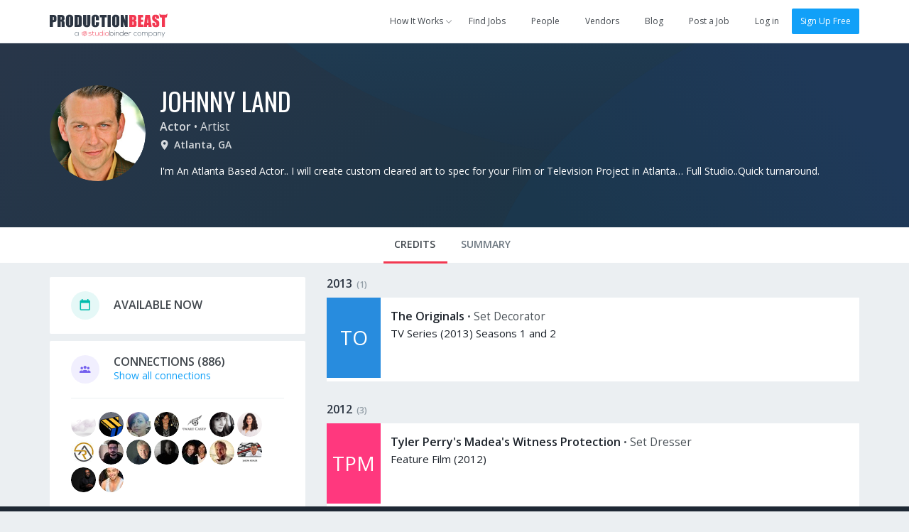

--- FILE ---
content_type: text/html; charset=utf-8
request_url: https://app.productionbeast.com/johnny-land
body_size: 10048
content:
<!DOCTYPE html><html ng-app=""><head><title>Johnny Land, Actor and Artist in Atlanta, GA</title><meta content="en-us" http-equiv="Content-Language" /><meta content="width=device-width, initial-scale=1.0, maximum-scale=1.0" name="viewport" /><meta content="370475499653745" property="fb:app_id" /><meta content="ProductionBeast App" property="og:site_name" /><meta content="0oDWtJ_EiNMb8FDSnPALlhcmfWShu7qeXGO8nzOUNpw" name="google-site-verification" /><meta content="2D3CD1B5877BFDEF6A15D032C5D4D281" name="msvalidate.01" /><link href="https://app.productionbeast.com/johnny-land" rel="canonical" /><meta content="I&#39;m An Atlanta Based Actor.. I will create custom cleared art to spec for your Film or Television Project in Atlanta… Full Studio..Quick turnaround. " name="description" /><meta content="profile" property="og:type" /><meta content="https://app.productionbeast.com/johnny-land" property="og:url" /><meta content="Johnny Land, Actor in Atlanta, GA" property="og:title" /><meta content="Johnny" property="og:first_name" /><meta content="Land" property="og:last_name" /><meta content="johnny-land" property="og:username" /><meta content="https://media.productionbeast.com/avatars/240492/medium0a5f04018fffa1494467cb7de88b1285.jpg?1429118993" property="og:image" /><meta content="https://media.productionbeast.com/avatars/240492/medium0a5f04018fffa1494467cb7de88b1285.jpg?1429118993" property="og:image:secure_url" /><meta content="I&#39;m An Atlanta Based Actor.. I will create custom cleared art to spec for your Film or Television Project in Atlanta… Full Studio..Quick turnaround. " property="og:description" /><meta content="2018-05-10T20:59:21Z" property="og:updated_time" /><script type="application/ld+json">{
  "@context" : "http://schema.org",
  "@type" : "Person",
  "name" : "Johnny Land",
  "jobTitle" : "Actor",
  "description" : "I&#39;m An Atlanta Based Actor.. I will create custom cleared art to spec for your Film or Television Project in Atlanta… Full Studio..Quick turnaround. ",
  "url" : "https://app.productionbeast.com/johnny-land"

  , "sameAs" :["http:// http://www.imdb.me/johnnyland        "]
}</script><meta charset="utf-8" /><link rel="apple-touch-icon" sizes="180x180" href="https://apps3.productionbeast.com/assets/favicon/apple-touch-icon-8876cf0952daee75d065c9a5d4485ddb501ccaf1b48aad6d32c1ecf7a74c7b5a.png">
<link rel="icon" type="image/png" sizes="32x32" href="https://apps3.productionbeast.com/assets/favicon/favicon-32x32-8bdad80ece2987e3d5ec490f23e685393470d9d11c13dd68c11a864ef90615c3.png">
<link rel="icon" type="image/png" sizes="16x16" href="https://apps3.productionbeast.com/assets/favicon/favicon-16x16-98a26697873a6375bebf04c51be3e80ac786cab1bd39ef2816fc0acd231b191c.png">
<link rel="manifest" href="https://apps3.productionbeast.com/assets/favicon/manifest-534168273231bcdd673a680851ae6753eb1f97309dc6a0320c6f8c0f3026946a.json">
<link rel="mask-icon" href="https://apps3.productionbeast.com/assets/favicon/safari-pinned-tab-23229c6d5f72b2d685b4a3f74a2b28f9e2327876270acb488d3fafbac7aa3fab.svg" color="#fff">
<link rel="shortcut icon" href="https://apps3.productionbeast.com/assets/favicon/favicon-4836816c052de0bd2a6cf313d286554cee439b17a0a2d91dfdfc0f245faae8f8.ico">
<meta name="apple-mobile-web-app-title" content="ProductionBeast">
<meta name="application-name" content="ProductionBeast">
<meta name="msapplication-config" content="https://apps3.productionbeast.com/assets/favicon/browserconfig-83f5e7dde4271363c55bc26ff55ccf914a2e6a83e93bfda826762a12273a351a.xml">
<meta name="theme-color" content="#ffffff"><script>
//<![CDATA[
window.gon={};
//]]>
</script><link rel="stylesheet" media="all" href="https://apps3.productionbeast.com/assets/application-959a8192d588901bef79547eada1bbb0f9d102bdaa5118370fe1c50d745c66ca.css" data-turbolinks-track="true" /><link rel="stylesheet" media="print" href="https://apps3.productionbeast.com/assets/print-3aa3302bd06c59a2cfa4e8f5c412dec5aacae59b22c2ac8c64520f93d9af163d.css" /><script src="https://apps3.productionbeast.com/assets/application-86779f6f6c79d0473138bdea6547a10deacf4c51031f01456325f151292c98f7.js" data-turbolinks-track="true"></script><script src="//cdn.embed.ly/player-0.0.10.min.js"></script><meta name="csrf-param" content="authenticity_token" />
<meta name="csrf-token" content="gIJiRdoSLLD88nlx5EwB1pPA8eOIlGJLYyFqVjypMHTuWrtxpJSXOCoHanY/GVtPU/ECWL1tpf5llL10Uz3EBQ==" /><link href='https://fonts.googleapis.com/css?family=Open+Sans:400,300,600|Oswald:200,300,400,500,600,700' rel='stylesheet' type='text/css'><script type="text/javascript" src="//maps.googleapis.com/maps/api/js?libraries=places&amp;key=AIzaSyDRr9cHWqKyMnisvKiUrqy0-GD2kBlYQro"></script>

<!-- Intercom -->



  <script type="text/javascript">
    (function(i,s,o,g,r,a,m){i['GoogleAnalyticsObject']=r;i[r]=i[r]||function(){
    (i[r].q=i[r].q||[]).push(arguments)},i[r].l=1*new Date();a=s.createElement(o),
    m=s.getElementsByTagName(o)[0];a.async=1;a.src=g;m.parentNode.insertBefore(a,m)
    })(window,document,'script','//www.google-analytics.com/analytics.js','ga');

    ga('create', 'UA-30381448-1', 'auto');
    ga('send', 'pageview');
  </script>



<div id="fb-root"></div>


<!--Start Pingdom-->
<script>var _prum = [['id', '57fc0f683bb60492a6f9d9a9'],['mark', 'firstbyte', (new Date()).getTime()]];(function() { var s = document.getElementsByTagName('script')[0], p = document.createElement('script'); p.async = 'async'; p.src = '//rum-static.pingdom.net/prum.min.js'; s.parentNode.insertBefore(p, s);
})();</script>
<!--End Pingdom-->
<script>!function(f,b,e,v,n,t,s){if(f.fbq)return;n=f.fbq=function(){n.callMethod? n.callMethod.apply(n,arguments):n.queue.push(arguments)};if(!f._fbq)f._fbq=n; n.push=n;n.loaded=!0;n.version='2.0';n.queue=[];t=b.createElement(e);t.async=!0; t.src=v;s=b.getElementsByTagName(e)[0];s.parentNode.insertBefore(t,s)}(window, document,'script','https://connect.facebook.net/en_US/fbevents.js'); fbq('init', '1726944650901355'); fbq('track', "PageView");</script><noscript><img height="1" src="https://www.facebook.com/tr?id=1726944650901355&amp;ev=PageView&amp;noscript=1" style="display:none" width="1" /></noscript></head><body class="people people-show flex signed-out" data-profile-id="240492" data-type="person" data-user-id=""><div id="miniprofile"><div class="mini-display person"><span class="arrow"></span><div class="content"></div></div><div class="mini-display project"><span class="arrow"></span><div class="content"></div></div></div><div id="bossman"><nav class="navbar navbar-default show signed-out "><div class="container"><div class="navbar-header"><button aria-expanded="false" class="navbar-toggle collapsed" data-target="#pb-navbar-main-collapse" data-toggle="collapse" type="button"><span class="sr-only">Toggle navigation</span><span class="icon-bar"></span><span class="icon-bar"></span><span class="icon-bar"></span></button><a class="navbar-brand" href="https://app.productionbeast.com/"><img alt="ProductionBeast" src="https://apps3.productionbeast.com/assets/navbar_logo-9bacc52ee4999db5c1c8319f4cfed7ff25ffa1522c8308d3fe8a9a8708587d6b.svg" width="166" height="34" /></a><div class="collapse navbar-collapse" id="pb-navbar-main-collapse"><ul class="nav navbar-nav navbar-right"><li class="dropdown how-it-works"><a class="dropdown-toggle" data-toggle="dropdown" data-hover="dropdown" data-hover-delay="0" data-delay="0" href="#"><span>How It Works</span><span class="fontello small-arrow-down"></span></a><ul class="dropdown-menu"><li><a href="https://www.productionbeast.com/freelancers">I&#39;m a Feelancer</a></li><li><a href="https://www.productionbeast.com/employers">I&#39;m an Employer</a></li><li><a href="https://www.productionbeast.com/vendors">I&#39;m a Vendor</a></li></ul></li><li><a class="navbar-job-search " href="/jobs">Find Jobs</a></li><li><a class="" href="/search">People</a></li><li><a class="navbar-featured-companies " href="/featured_companies">Vendors</a></li><li><a href="https://www.productionbeast.com/blog">Blog</a></li><li class="post-job"><a class="navbar-job-post post-job-header-non-premium  " href="/users/sign_up?bypass=post+job&amp;campaign=post_job_flow&amp;source=navbar">Post a Job</a></li><li class="divider"></li><li><a title="Log in" href="/users/login">Log in</a></li><li><a class="btn btn-primary" href="/signup">Sign Up Free</a></li></ul></div></div></div></nav></div><div class="flex-content"><div class="top-header" id="profile-content-header"><div class="container"><div class="table-div header-table with-full-width-mobile"><div class="table-column text-center column-logo-profile"><a class="avatar_helper_link with-radius" href="/johnny-land"><span class="avatar_helper with-radius avatar_helper_profile avatar premium" id="" data-id="240492"><img class="person avatar profile premium" alt="Johnny Land" src="https://media.productionbeast.com/avatars/240492/medium0a5f04018fffa1494467cb7de88b1285.jpg?1429118993" width="135" height="135" /></span></a></div><div class="table-column with-double-padding-left" id="profile-header-info"><div class="person-info margin-half-bottom-mobile text-center-mobile"><h1><span class="name"><a href="/johnny-land">Johnny Land</a></span> </h1><div class="roles"><strong><a href="/search?filter%5Bjob_role_id%5D=12">Actor</a></strong> • <span class="secondary"><a href="/search?filter%5Bjob_role_id%5D=1123">Artist</a></span> </div><div class="location"><span class="fontello location with-margin-right"></span><span><span><strong>Atlanta, GA</strong></span></span> </div><div class="bio">I&#39;m An Atlanta Based Actor.. I will create custom cleared art to spec for your Film or Television Project in Atlanta… Full Studio..Quick turnaround. </div></div><div class="action-buttons text-right" id="profile-header-actions"></div></div></div></div></div><div class="div" id="profile-content-wrapper"><div class="nav" id="profile-content-nav"><div class="container" id="profile-tab-actions"><ul class="nav nav-tabs" id="profile-tabs"><li class="active"><a id="tab-credits" data-remote="true" href="/people/240492/sort_credits?active_tab=credits">Credits</a></li><li><a id="tab-stats" data-remote="true" href="/people/240492/stats?active_tab=stats">Summary</a></li></ul></div></div><div class="container margin-half-top" id="profile-content-body" style="false"><div class="row"><div class="col-sm-4" id="profile-content-sidebar"><div id="availability"><div class="c-box chunk-free availability"><div class="inner empty"><div class="chunk-more"><div class="table-div"><div class="table-column centered with-icon"><div class="fontello circled calendar available"></div></div><div class="table-column centered with-double-padding-left"><h2 class="uppercase">Available Now</h2></div></div></div></div></div></div><div id="connections-box"><div class="c-box connections"><div class="inner"><div class="chunk-more"><div class="table-div"><div class="table-column centered with-icon"><div class="fontello circled connections"></div></div><div class="table-column centered with-double-padding-left"><h2 class="uppercase"><span>Connections</span><span class="counter"> (886)</span> </h2><a href="/johnny-land/connections">Show all connections</a></div></div></div><div class="chunk-more with-border-top"><a class="avatar_helper_link" href="/z-arthur"><span class="avatar_helper with-radius avatar_helper_small avatar miniprofile" id="" data-id="1020895"><img class="person avatar small miniprofile" alt="Z Arthur" src="https://media.productionbeast.com/avatars/1020895/small9a166f3124da972e87c2fe1b6008fc4a.png?1429122148" width="35" height="35" /></span></a><a class="avatar_helper_link" href="/225885-charles-dulin"><span class="avatar_helper with-radius avatar_helper_small avatar miniprofile" id="" data-id="225885"><img class="person avatar small miniprofile" alt="Charles Dulin" src="https://media.productionbeast.com/avatars/225885/small99025c193dfba2c69c521bdde930b743.jpg?1453499599" width="35" height="35" /></span></a><a class="avatar_helper_link" href="/ash-minnick"><span class="avatar_helper with-radius avatar_helper_small avatar miniprofile" id="" data-id="163177"><img class="person avatar small miniprofile" alt="Ash Minnick" src="https://media.productionbeast.com/avatars/163177/smallf0a72272a06a9895a86569def96b1bf7.jpg?1429137900" width="35" height="35" /></span></a><a class="avatar_helper_link" href="/1028346-curry-willix"><span class="avatar_helper with-radius avatar_helper_small avatar miniprofile" id="" data-id="1028346"><img class="person avatar small miniprofile" alt="curry willix" src="https://media.productionbeast.com/avatars/1028346/small4f17b5da2120c7c89645c690a093294c.jpg?1429055043" width="35" height="35" /></span></a><a class="avatar_helper_link" href="/1088088-kimberly-stewart"><span class="avatar_helper with-radius avatar_helper_small avatar miniprofile" id="" data-id="1088088"><img class="person avatar small miniprofile" alt="Kimberly Stewart" src="https://media.productionbeast.com/avatars/1088088/smallb57be6654eaf1e1b269b0507578b49df.png?1455112469" width="35" height="35" /></span></a><a class="avatar_helper_link" href="/carrie-gale"><span class="avatar_helper with-radius avatar_helper_small avatar miniprofile" id="" data-id="9482"><img class="person avatar small miniprofile" alt="Carrie Gale" src="https://media.productionbeast.com/avatars/9482/small4df42c67b89b8917661233185db2e3c9.png?1429115803" width="35" height="35" /></span></a><a class="avatar_helper_link" href="/140342-michelle-caruso"><span class="avatar_helper with-radius avatar_helper_small avatar miniprofile" id="" data-id="140342"><img class="person avatar small miniprofile" alt="Michelle Caruso" src="https://media.productionbeast.com/avatars/140342/smallfd499fe94f9d842baf6cd7ba398c47a3.png?1608158362" width="35" height="35" /></span></a><a class="avatar_helper_link" href="/225673-richard-arsenault"><span class="avatar_helper with-radius avatar_helper_small avatar miniprofile" id="" data-id="225673"><img class="person avatar small miniprofile" alt="Richard Arsenault" src="https://media.productionbeast.com/avatars/225673/small46a4e7e502df8fda91738cb95dd8a366.jpg?1455746943" width="35" height="35" /></span></a><a class="avatar_helper_link" href="/1132942-tot-saya"><span class="avatar_helper with-radius avatar_helper_small avatar miniprofile" id="" data-id="1132942"><img class="person avatar small miniprofile" alt="Tot Saya" src="https://media.productionbeast.com/avatars/1132942/small4a7e114d01c1eb0ac0bc731295c31e41.jpg?1476716863" width="35" height="35" /></span></a><a class="avatar_helper_link" href="/mitch-harbeson"><span class="avatar_helper with-radius avatar_helper_small avatar miniprofile" id="" data-id="142738"><img class="person avatar small miniprofile" alt="Mitch Harbeson" src="https://media.productionbeast.com/avatars/142738/small51088847cf8b069cbe9d6008f46a505e.jpg?1429117676" width="35" height="35" /></span></a><a class="avatar_helper_link" href="/1078942-bruce-jurgens"><span class="avatar_helper with-radius avatar_helper_small avatar miniprofile" id="" data-id="1078942"><img class="person avatar small miniprofile" alt="B.L. Jurgens" src="https://media.productionbeast.com/avatars/1078942/smallba188f3cec40eb52f53b96affe883172.jpg?1450237737" width="35" height="35" /></span></a><a class="avatar_helper_link" href="/juanita-feeney"><span class="avatar_helper with-radius avatar_helper_small avatar miniprofile" id="" data-id="364955"><img class="person avatar small miniprofile" alt="Juanita Feeney" src="https://media.productionbeast.com/avatars/364955/smallb727afa5be4e31abd4d25b1ed4afecef.jpg?1429119681" width="35" height="35" /></span></a><a class="avatar_helper_link" href="/kevin-mckeever"><span class="avatar_helper with-radius avatar_helper_small avatar miniprofile" id="" data-id="1018671"><img class="person avatar small miniprofile" alt="Kevin McKeever" src="https://media.productionbeast.com/avatars/1018671/smallbb73c1af7c29f4ee263aba1e203f5984.jpg?1429121906" width="35" height="35" /></span></a><a class="avatar_helper_link" href="/1123424-jason-kehler"><span class="avatar_helper with-radius avatar_helper_small avatar miniprofile" id="" data-id="1123424"><img class="person avatar small miniprofile" alt="Jason Kehler" src="https://media.productionbeast.com/avatars/1123424/small93b4a1e278e3e63e9936c08237e5c87e.jpg?1472065378" width="35" height="35" /></span></a><a class="avatar_helper_link" href="/288261-jonathan-x"><span class="avatar_helper with-radius avatar_helper_small avatar miniprofile" id="" data-id="288261"><img class="person avatar small miniprofile" alt="Jonathan X" src="https://media.productionbeast.com/avatars/288261/smalld4b0e038d7a0c91c793c81408025d3c8.jpg?1433546746" width="35" height="35" /></span></a><a class="avatar_helper_link" href="/1094316-joseph-shepherd"><span class="avatar_helper with-radius avatar_helper_small avatar miniprofile" id="" data-id="1094316"><img class="person avatar small miniprofile" alt="Joseph Shepherd" src="https://media.productionbeast.com/avatars/1094316/smallb7b7b356c5cf5f4b8bf5133ef74fa9fc.jpg?1457720440" width="35" height="35" /></span></a></div></div></div></div><div class="cta profile-section public-cta-top"><h3 class="impact text-center">Producers</h3><div class="bubble-text text-center margin-quarter">Post jobs and work with the <br/>best video professionals.</div> <div class="clearfix text-center"><a class="btn sign-up btn-primary" href="/users/sign_up?bypass=post+job&amp;campaign=post_job_flow&amp;source=profile-cta">Post a Job</a></div></div><div class="cta profile-section public-cta-bottom"><h3 class="impact text-center">Freelancers</h3><div class="bubble-text text-center margin-quarter">Sign up and apply for jobs for FREE!</div><div class="clearfix text-center"><a class="btn sign-up btn-green" href="/users/sign_up?bypass=search&amp;campaign=search&amp;source=profile-cta">Create Free Profile</a></div></div><script>/*if(_kmq){
    _kmq.push(['trackClick', '.public-cta .sign-up', 'Public CTA Sign Up button clicked']);
    _kmq.push(['trackClick', '.public-cta .learn-more', 'Public CTA Learn More button clicked']);
}*/</script><div id="languages-holder"><div class="c-box languages"><div class="inner"><div class="chunk-more"><div class="table-div"><div class="table-column centered with-icon"><div class="fontello circled language"></div></div><div class="table-column with-double-padding-left centered"><h2 class="uppercase">Language Proficiencies</h2></div></div></div><div class="chunk-more with-border-top"><span class="list-tag language">English</span></div></div></div></div><div id="genres-holder"><div class='c-box genres'>
<div class='inner'>
<div class='chunk-more'>
<div class='table-div'>
<div class='table-column centered with-icon'>
<div class='fontello circled genre'></div>
</div>
<div class='table-column centered with-double-padding-left'>
<h2 class='uppercase'>Genre Experience</h2>
</div>
</div>
</div>
<div class='chunk-more with-border-top'>
<span class='list-tag genre'>Horror</span>
<span class='list-tag genre'>Thriller</span>
<span class='list-tag genre'>Drama</span>
<span class='list-tag genre'>Sports</span>
<span class='list-tag genre'>Comedy</span>
<span class='list-tag genre'>Crime</span>
<span class='list-tag genre'>Romantic Comedy</span>
<span class='list-tag genre'>Children</span>
<span class='list-tag genre'>Romance</span>
<span class='list-tag genre'>Historical</span>
<span class='list-tag genre'>Action</span>
<span class='list-tag genre'>Adventure</span>
<span class='list-tag genre'>Sci-Fi</span>
<span class='list-tag genre'>Award Show</span>
<div class='load-status'></div>
</div>
</div>
</div>
<script>
  (function() {
    $(function() {
      return $('.select2.multi_genre').change(function() {
        $(this).closest(".c-box").find('.load-status').show().addClass('loading');
        return $("#your-genres").submit();
      });
    });
  
  }).call(this);
</script>
</div><div class='c-box similar-members'>
<div class='inner'>
<div class='chunk-more'>
<div class='table-div'>
<div class='table-column centered with-icon'>
<div class='fontello circled connections'></div>
</div>
<div class='table-column centered with-double-padding-left'>
<h2 class='uppercase'>Similar Members</h2>
</div>
</div>
</div>
<div class='chunk-more with-border-top'>
<ul>
<li>
<div class='clearfix'>
<a class="avatar_helper_link pull-left" href="/1062305-greg-weeks-jr"><span class="avatar_helper with-radius avatar_helper_small avatar miniprofile" id="" data-id="1062305"><img class="person avatar small miniprofile" alt="Greg Weeks Jr" src="//media.licdn.com/mpr/mprx/0_JE55fCJb3yyrdYPkRWz9fhd6TMR3wZ_kRHlVf3JVYyfrNpNXvuvWTTSq7cU0HxCe4WbUhQwWg5g3" width="35" height="35" /></span>
</a><div class='supporting'>
<h3><a class="miniprofile" data-id="1062305" href="/1062305-greg-weeks-jr">Greg Weeks Jr</a></h3>
<div>Actor in Atlanta, GA</div>
</div>
</div>
</li>
<li>
<div class='clearfix'>
<a class="avatar_helper_link pull-left" href="/1091326-joe-morelli"><span class="avatar_helper with-radius avatar_helper_small avatar miniprofile" id="" data-id="1091326"><img class="person avatar small miniprofile" alt="Joe Morelli" src="https://media.productionbeast.com/avatars/1091326/smallb99b2f845b1fa2de0beb8b9c0b0264f2.jpg?1456508587" width="35" height="35" /></span>
</a><div class='supporting'>
<h3><a class="miniprofile" data-id="1091326" href="/1091326-joe-morelli">Joe Morelli</a></h3>
<div>Actor in Atlanta, GA</div>
</div>
</div>
</li>
<li>
<div class='clearfix'>
<a class="avatar_helper_link pull-left" href="/1039389-al-nuke"><span class="avatar_helper with-radius avatar_helper_small avatar miniprofile" id="" data-id="1039389"><img class="person avatar small miniprofile" alt="Al Nuke" src="https://media.productionbeast.com/avatars/1039389/small50eaa1c47728b99d5acc2f1eaf4d11fe.jpg?1429057029" width="35" height="35" /></span>
</a><div class='supporting'>
<h3><a class="miniprofile" data-id="1039389" href="/1039389-al-nuke">Al Nuke</a></h3>
<div>Actor in Atlanta, GA</div>
</div>
</div>
</li>
</ul>
</div>
</div>
</div>
</div><div class="col-sm-8" id="profile-content-main"><div data-id="240492" id="profile-main"><div class="profile-section-body"><div id="credits"><div class="panel-group" id="accordion-2013"><div class="credit-group panel panel-default"><div class="credit-group-heading panel-heading"><h3><a data-toggle="collapse" data-parent="#accordion-2013" href="#collapse-2013"><span>2013</span><span class="counter">(1)</span></a></h3></div><div class="credit-group-body panel-collapse collapse in" id="collapse-2013"><ul class="credit-group-list panel-body"><li class="table-div"><div class="table-column image-column with-padding-right" style="width:80px"><a class="avatar_helper_link" href="/projects/19925-the-originals"><span class="project avatar_helper avatar_helper_normal avatar miniproject pb_blue_darker" id="" data-id="19925">TO</span></a></div><div class="table-column info-column"><div class="credit-details"><h4><a class="miniproject" data-id="19925" href="/projects/19925-the-originals">The Originals</a> </h4> <span>•</span> <span class="role">Set Decorator</span><div class="category-year">TV Series (2013) Seasons 1 and 2</div><div class="extra-info"></div><div class="edit-credit" data-credit-id="3999524"></div></div></div></li></ul></div></div></div><div class="panel-group" id="accordion-2012"><div class="credit-group panel panel-default"><div class="credit-group-heading panel-heading"><h3><a data-toggle="collapse" data-parent="#accordion-2012" href="#collapse-2012"><span>2012</span><span class="counter">(3)</span></a></h3></div><div class="credit-group-body panel-collapse collapse in" id="collapse-2012"><ul class="credit-group-list panel-body"><li class="table-div"><div class="table-column image-column with-padding-right" style="width:80px"><a class="avatar_helper_link" href="/projects/59240-tyler-perry-s-madea-s-witness-protection"><span class="project avatar_helper avatar_helper_normal avatar miniproject pb_red_dark" id="" data-id="59240">TPM</span></a></div><div class="table-column info-column"><div class="credit-details"><h4><a class="miniproject" data-id="59240" href="/projects/59240-tyler-perry-s-madea-s-witness-protection">Tyler Perry&#39;s Madea&#39;s Witness Protection</a> </h4> <span>•</span> <span class="role">Set Dresser</span><div class="category-year">Feature Film (2012) </div><div class="extra-info"></div><div class="edit-credit" data-credit-id="2247760"></div></div></div></li><li class="table-div"><div class="table-column image-column with-padding-right" style="width:80px"><a class="avatar_helper_link" href="/projects/45120-joyful-noise"><span class="project avatar_helper avatar_helper_normal avatar miniproject amber" id="" data-id="45120">JN</span></a></div><div class="table-column info-column"><div class="credit-details"><h4><a class="miniproject" data-id="45120" href="/projects/45120-joyful-noise">Joyful Noise</a> </h4> <span>•</span> <span class="role">Scenic Artist</span><div class="category-year">Feature Film (2012) </div><div class="extra-info"></div><div class="edit-credit" data-credit-id="2188185"></div></div></div></li><li class="table-div"><div class="table-column image-column with-padding-right" style="width:80px"><a class="avatar_helper_link" href="/projects/57374-what-to-expect-when-you-re-expecting"><span class="project avatar_helper avatar_helper_normal avatar miniproject indigo" id="" data-id="57374">WTE</span></a></div><div class="table-column info-column"><div class="credit-details"><h4><a class="miniproject" data-id="57374" href="/projects/57374-what-to-expect-when-you-re-expecting">What to Expect When You&#39;re Expecting</a> </h4> <span>•</span> <span class="role">Scenic Artist</span><div class="category-year">Feature Film (2012) </div><div class="extra-info"></div><div class="edit-credit" data-credit-id="2221758"></div></div></div></li></ul></div></div></div><div class="panel-group" id="accordion-2011"><div class="credit-group panel panel-default"><div class="credit-group-heading panel-heading"><h3><a data-toggle="collapse" data-parent="#accordion-2011" href="#collapse-2011"><span>2011</span><span class="counter">(9)</span></a></h3></div><div class="credit-group-body panel-collapse collapse in" id="collapse-2011"><ul class="credit-group-list panel-body"><li class="table-div"><div class="table-column image-column with-padding-right" style="width:80px"><a class="avatar_helper_link" href="/projects/68288-local-talent"><span class="project avatar_helper avatar_helper_normal avatar miniproject pb_blue_darker" id="" data-id="68288">LT</span></a></div><div class="table-column info-column"><div class="credit-details"><h4><a class="miniproject" data-id="68288" href="/projects/68288-local-talent">Local Talent</a> </h4> <span>•</span> <span class="role">Scenic Charge</span><div class="category-year">TV Pilot (2011) </div><div class="extra-info"></div><div class="edit-credit" data-credit-id="3999506"></div></div></div></li><li class="table-div"><div class="table-column image-column with-padding-right" style="width:80px"><a class="avatar_helper_link" href="/projects/68309-partners"><span class="project avatar_helper avatar_helper_normal avatar miniproject pb_blue_darker" id="" data-id="68309">P</span></a></div><div class="table-column info-column"><div class="credit-details"><h4><a class="miniproject" data-id="68309" href="/projects/68309-partners">Partners</a> </h4> <span>•</span> <span class="role">Scenic Charge</span><div class="category-year">TV Movie (2011) </div><div class="extra-info"></div><div class="edit-credit" data-credit-id="3999525"></div></div></div></li><li class="table-div"><div class="table-column image-column with-padding-right" style="width:80px"><a class="avatar_helper_link" href="/projects/9254-the-greening-of-whitney-brown"><span class="project avatar_helper avatar_helper_normal avatar miniproject pb_red_dark" id="" data-id="9254">TGO</span></a></div><div class="table-column info-column"><div class="credit-details"><h4><a class="miniproject" data-id="9254" href="/projects/9254-the-greening-of-whitney-brown">The Greening Of Whitney Brown</a> </h4> <span>•</span> <span class="role">Scenic Charge</span><div class="category-year">Feature Film (2011) </div><div class="extra-info"></div><div class="edit-credit" data-credit-id="3999510"></div></div></div></li><li class="table-div"><div class="table-column image-column with-padding-right" style="width:80px"><a class="avatar_helper_link" href="/projects/3532-big-mommas-like-father-like-son"><span class="project avatar_helper avatar_helper_normal avatar miniproject pb_red_dark" id="" data-id="3532">BML</span></a></div><div class="table-column info-column"><div class="credit-details"><h4><a class="miniproject" data-id="3532" href="/projects/3532-big-mommas-like-father-like-son">Big Mommas: Like Father, Like Son</a> </h4> <span>•</span> <span class="role">Scenic Artist</span><div class="category-year">Feature Film (2011) </div><div class="extra-info"></div><div class="edit-credit" data-credit-id="3999511"></div></div></div></li><li class="table-div"><div class="table-column image-column with-padding-right" style="width:80px"><a class="avatar_helper_link" href="/projects/71954-footloose"><span class="project avatar_helper avatar_helper_normal avatar miniproject amber" id="" data-id="71954">F</span></a></div><div class="table-column info-column"><div class="credit-details"><h4><a class="miniproject" data-id="71954" href="/projects/71954-footloose">Footloose</a> </h4> <span>•</span> <span class="role">Scenic Artist</span><div class="category-year">Feature Film (2011) </div><div class="extra-info"></div><div class="edit-credit" data-credit-id="3999507"></div></div></div></li><li class="table-div"><div class="table-column image-column with-padding-right" style="width:80px"><a class="avatar_helper_link" href="/projects/57057-quarantine-2-terminal"><span class="project avatar_helper avatar_helper_normal avatar miniproject pb_red_medium" id="" data-id="57057">Q2T</span></a></div><div class="table-column info-column"><div class="credit-details"><h4><a class="miniproject" data-id="57057" href="/projects/57057-quarantine-2-terminal">Quarantine 2: Terminal</a> </h4> <span>•</span> <span class="role">Scenic Artist</span><div class="category-year">Feature Film (2011) </div><div class="extra-info"></div><div class="edit-credit" data-credit-id="3999512"></div></div></div></li><li class="table-div"><div class="table-column image-column with-padding-right" style="width:80px"><a class="avatar_helper_link" href="/projects/20743-tyler-perry-s-for-better-or-worse"><span class="project avatar_helper avatar_helper_normal avatar miniproject amber" id="" data-id="20743">TPF</span></a></div><div class="table-column info-column"><div class="credit-details"><h4><a class="miniproject" data-id="20743" href="/projects/20743-tyler-perry-s-for-better-or-worse">Tyler Perry&#39;s For Better or Worse</a> </h4> <span>•</span> <span class="role">Scenic Artist</span><div class="category-year">TV Series (2011) Season 1</div><div class="extra-info"></div><div class="edit-credit" data-credit-id="3999526"></div></div></div></li><li class="table-div"><div class="table-column image-column with-padding-right" style="width:80px"><a class="avatar_helper_link" href="/projects/69222-vampire-diaries"><span class="project avatar_helper avatar_helper_normal avatar miniproject pb_blue_darker" id="" data-id="69222">VD</span></a></div><div class="table-column info-column"><div class="credit-details"><h4><a class="miniproject" data-id="69222" href="/projects/69222-vampire-diaries">Vampire Diaries</a> </h4> <span>•</span> <span class="role">Scenic Artist</span><div class="category-year">TV Series (2011) Season 1</div><div class="extra-info"></div><div class="edit-credit" data-credit-id="4413378"></div></div></div></li><li class="table-div"><div class="table-column image-column with-padding-right" style="width:80px"><a class="avatar_helper_link" href="/projects/3532-big-mommas-like-father-like-son"><span class="project avatar_helper avatar_helper_normal avatar miniproject pb_red_dark" id="" data-id="3532">BML</span></a></div><div class="table-column info-column"><div class="credit-details"><h4><a class="miniproject" data-id="3532" href="/projects/3532-big-mommas-like-father-like-son">Big Mommas: Like Father, Like Son</a> </h4> <span>•</span> <span class="role">Scenic Artist</span><div class="category-year">Feature Film (2011) </div><div class="extra-info"></div><div class="edit-credit" data-credit-id="576829"></div></div></div></li></ul></div></div></div><div class="panel-group" id="accordion-2010"><div class="credit-group panel panel-default"><div class="credit-group-heading panel-heading"><h3><a data-toggle="collapse" data-parent="#accordion-2010" href="#collapse-2010"><span>2010</span><span class="counter">(2)</span></a></h3></div><div class="credit-group-body panel-collapse collapse in" id="collapse-2010"><ul class="credit-group-list panel-body"><li class="table-div"><div class="table-column image-column with-padding-right" style="width:80px"><a class="avatar_helper_link" href="/projects/57013-my-future-boyfriend"><span class="project avatar_helper avatar_helper_normal avatar miniproject cyan_dark" id="" data-id="57013">MFB</span></a></div><div class="table-column info-column"><div class="credit-details"><h4><a class="miniproject" data-id="57013" href="/projects/57013-my-future-boyfriend">My Future Boyfriend</a> </h4> <span>•</span> <span class="role">Scenic Charge</span><div class="category-year">TV Movie (2010) </div><div class="extra-info"></div><div class="edit-credit" data-credit-id="3999509"></div></div></div></li><li class="table-div"><div class="table-column image-column with-padding-right" style="width:80px"><a class="avatar_helper_link" href="/projects/63176-the-walking-dead"><span class="project avatar_helper avatar_helper_normal avatar miniproject cyan_dark" id="" data-id="63176">TWD</span></a></div><div class="table-column info-column"><div class="credit-details"><h4><a class="miniproject" data-id="63176" href="/projects/63176-the-walking-dead">The Walking Dead</a> </h4> <span>•</span> <span class="role">Scenic Artist</span><div class="category-year">TV Series (2010) Season 1</div><div class="extra-info"></div><div class="edit-credit" data-credit-id="3999513"></div></div></div></li></ul></div></div></div><div class="panel-group" id="accordion-2009"><div class="credit-group panel panel-default"><div class="credit-group-heading panel-heading"><h3><a data-toggle="collapse" data-parent="#accordion-2009" href="#collapse-2009"><span>2009</span><span class="counter">(3)</span></a></h3></div><div class="credit-group-body panel-collapse collapse in" id="collapse-2009"><ul class="credit-group-list panel-body"><li class="table-div"><div class="table-column image-column with-padding-right" style="width:80px"><a class="avatar_helper_link" href="/projects/43050-ben-10-alien-swarm"><span class="avatar_helper avatar_helper_normal avatar miniproject" id="" data-id="43050"><img class="project avatar normal" alt="Ben 10: Alien Swarm" src="https://media.productionbeast.com/uploads/project/avatar/43050/normal_e30afdca608a1b1d6962b1e12f03281d.jpg" width="76" height="113" /></span></a></div><div class="table-column info-column"><div class="credit-details"><h4><a class="miniproject" data-id="43050" href="/projects/43050-ben-10-alien-swarm">Ben 10: Alien Swarm</a> </h4> <span>•</span> <span class="role">Scenic Artist</span><div class="category-year">Feature Film (2009) </div><div class="extra-info"></div><div class="edit-credit" data-credit-id="3999517"></div></div></div></li><li class="table-div"><div class="table-column image-column with-padding-right" style="width:80px"><a class="avatar_helper_link" href="/projects/461-my-fake-fiance"><span class="project avatar_helper avatar_helper_normal avatar miniproject amber" id="" data-id="461">MFF</span></a></div><div class="table-column info-column"><div class="credit-details"><h4><a class="miniproject" data-id="461" href="/projects/461-my-fake-fiance">My Fake Fiance</a> </h4> <span>•</span> <span class="role">Scenic Artist</span><div class="category-year">TV Movie (2009) </div><div class="extra-info"></div><div class="edit-credit" data-credit-id="3999518"></div></div></div></li><li class="table-div"><div class="table-column image-column with-padding-right" style="width:80px"><a class="avatar_helper_link" href="/projects/17950-the-wronged-man"><span class="project avatar_helper avatar_helper_normal avatar miniproject pb_red_dark" id="" data-id="17950">TWM</span></a></div><div class="table-column info-column"><div class="credit-details"><h4><a class="miniproject" data-id="17950" href="/projects/17950-the-wronged-man">The Wronged Man</a> </h4> <span>•</span> <span class="role">Scenic Artist</span><div class="category-year">TV Movie (2009) </div><div class="extra-info"></div><div class="companies"><a href="/organizations/25061-valhalla-entertainment">Valhalla Entertainment</a>, <a href="/organizations/27839-lmn">LMN</a>, <a href="/organizations/22564-sony-pictures-television">Sony Pictures Television</a></div><div class="edit-credit" data-credit-id="3999516"></div></div></div></li></ul></div></div></div><div class="panel-group" id="accordion-2008"><div class="credit-group panel panel-default"><div class="credit-group-heading panel-heading"><h3><a data-toggle="collapse" data-parent="#accordion-2008" href="#collapse-2008"><span>2008</span><span class="counter">(2)</span></a></h3></div><div class="credit-group-body panel-collapse collapse in" id="collapse-2008"><ul class="credit-group-list panel-body"><li class="table-div"><div class="table-column image-column with-padding-right" style="width:80px"><a class="avatar_helper_link" href="/projects/18772-drop-dead-diva"><span class="project avatar_helper avatar_helper_normal avatar miniproject cyan" id="" data-id="18772">DDD</span></a></div><div class="table-column info-column"><div class="credit-details"><h4><a class="miniproject" data-id="18772" href="/projects/18772-drop-dead-diva">Drop Dead Diva</a> </h4> <span>•</span> <span class="role">Scenic Artist</span><div class="category-year">TV Series (2008) Seasons 1 and 2</div><div class="extra-info"></div><div class="edit-credit" data-credit-id="3999514"></div></div></div></li><li class="table-div"><div class="table-column image-column with-padding-right" style="width:80px"><a class="avatar_helper_link" href="/projects/187-one-missed-call"><span class="project avatar_helper avatar_helper_normal avatar miniproject pb_red_medium" id="" data-id="187">OMC</span></a></div><div class="table-column info-column"><div class="credit-details"><h4><a class="miniproject" data-id="187" href="/projects/187-one-missed-call">One Missed Call</a> </h4> <span>•</span> <span class="role">Scenic Artist</span><div class="category-year">Feature Film (2008) </div><div class="extra-info"></div><div class="edit-credit" data-credit-id="3999519"></div></div></div></li></ul></div></div></div><div class="panel-group" id="accordion-2006"><div class="credit-group panel panel-default"><div class="credit-group-heading panel-heading"><h3><a data-toggle="collapse" data-parent="#accordion-2006" href="#collapse-2006"><span>2006</span><span class="counter">(2)</span></a></h3></div><div class="credit-group-body panel-collapse collapse in" id="collapse-2006"><ul class="credit-group-list panel-body"><li class="table-div"><div class="table-column image-column with-padding-right" style="width:80px"><a class="avatar_helper_link" href="/projects/2205-we-are-marshall"><span class="project avatar_helper avatar_helper_normal avatar miniproject pb_red_medium" id="" data-id="2205">WAM</span></a></div><div class="table-column info-column"><div class="credit-details"><h4><a class="miniproject" data-id="2205" href="/projects/2205-we-are-marshall">We Are Marshall</a> </h4> <span>•</span> <span class="role">Scenic Artist</span><div class="category-year">Feature Film (2006) </div><div class="extra-info"></div><div class="edit-credit" data-credit-id="3999527"></div></div></div></li><li class="table-div"><div class="table-column image-column with-padding-right" style="width:80px"><a class="avatar_helper_link" href="/projects/714-october-road"><span class="project avatar_helper avatar_helper_normal avatar miniproject cyan_dark" id="" data-id="714">OR</span></a></div><div class="table-column info-column"><div class="credit-details"><h4><a class="miniproject" data-id="714" href="/projects/714-october-road">October Road</a> </h4> <span>•</span> <span class="role">Scenic Artist</span><div class="category-year">TV Series (2006) Season 1</div><div class="extra-info"></div><div class="edit-credit" data-credit-id="3999520"></div></div></div></li></ul></div></div></div><div class="panel-group" id="accordion-2005"><div class="credit-group panel panel-default"><div class="credit-group-heading panel-heading"><h3><a data-toggle="collapse" data-parent="#accordion-2005" href="#collapse-2005"><span>2005</span><span class="counter">(4)</span></a></h3></div><div class="credit-group-body panel-collapse collapse in" id="collapse-2005"><ul class="credit-group-list panel-body"><li class="table-div"><div class="table-column image-column with-padding-right" style="width:80px"><a class="avatar_helper_link" href="/projects/120500-2004-radio-music-awards"><span class="project avatar_helper avatar_helper_normal avatar miniproject pb_blue_darker" id="" data-id="120500">2RM</span></a></div><div class="table-column info-column"><div class="credit-details"><h4><a class="miniproject" data-id="120500" href="/projects/120500-2004-radio-music-awards">2004 Radio Music Awards</a> </h4> <span>•</span> <span class="role">Song Performer</span><div class="category-year">TV Special (2004 - 2005) Season 1</div><div class="extra-info"></div><div class="edit-credit" data-credit-id="3692974"></div></div></div></li><li class="table-div"><div class="table-column image-column with-padding-right" style="width:80px"><a class="avatar_helper_link" href="/projects/35562-warm-springs"><span class="project avatar_helper avatar_helper_normal avatar miniproject pb_blue_darker" id="" data-id="35562">WS</span></a></div><div class="table-column info-column"><div class="credit-details"><h4><a class="miniproject" data-id="35562" href="/projects/35562-warm-springs">Warm Springs</a> </h4> <span>•</span> <span class="role">Painter</span><div class="category-year">TV Movie (2004 - 2005) Season 1</div><div class="extra-info"></div><div class="edit-credit" data-credit-id="4298981"></div></div></div></li><li class="table-div"><div class="table-column image-column with-padding-right" style="width:80px"><a class="avatar_helper_link" href="/projects/18145-the-gospel"><span class="project avatar_helper avatar_helper_normal avatar miniproject pb_red_medium" id="" data-id="18145">TG</span></a></div><div class="table-column info-column"><div class="credit-details"><h4><a class="miniproject" data-id="18145" href="/projects/18145-the-gospel">The Gospel</a> </h4> <span>•</span> <span class="role">Scenic Charge</span><div class="category-year">Feature Film (2005) </div><div class="extra-info"></div><div class="edit-credit" data-credit-id="3999522"></div></div></div></li><li class="table-div"><div class="table-column image-column with-padding-right" style="width:80px"><a class="avatar_helper_link" href="/projects/4756-diary-of-a-mad-black-woman"><span class="project avatar_helper avatar_helper_normal avatar miniproject pb_red_dark" id="" data-id="4756">DOA</span></a></div><div class="table-column info-column"><div class="credit-details"><h4><a class="miniproject" data-id="4756" href="/projects/4756-diary-of-a-mad-black-woman">Diary of a Mad Black Woman</a> </h4> <span>•</span> <span class="role">Scenic Artist</span><div class="category-year">Feature Film (2005) </div><div class="extra-info"></div><div class="edit-credit" data-credit-id="3999523"></div></div></div></li></ul></div></div></div><div class="panel-group" id="accordion-2004"><div class="credit-group panel panel-default"><div class="credit-group-heading panel-heading"><h3><a data-toggle="collapse" data-parent="#accordion-2004" href="#collapse-2004"><span>2004</span><span class="counter">(3)</span></a></h3></div><div class="credit-group-body panel-collapse collapse in" id="collapse-2004"><ul class="credit-group-list panel-body"><li class="table-div"><div class="table-column image-column with-padding-right" style="width:80px"><a class="avatar_helper_link" href="/projects/97680-blue-collar-tv"><span class="avatar_helper avatar_helper_normal avatar miniproject" id="" data-id="97680"><img class="project avatar normal" alt="Blue Collar TV" src="https://media.productionbeast.com/uploads/project/avatar/97680/normal_09901fe79676726a101e0dbb8c258e5c.jpg" width="76" height="113" /></span></a></div><div class="table-column info-column"><div class="credit-details"><h4><a class="miniproject" data-id="97680" href="/projects/97680-blue-collar-tv">Blue Collar TV</a> </h4> <span>•</span> <span class="role">Scenic Artist</span><div class="category-year">TV Series (2004) Seasons 1 and 2</div><div class="extra-info"></div><div class="edit-credit" data-credit-id="3999528"></div></div></div></li><li class="table-div"><div class="table-column image-column with-padding-right" style="width:80px"><a class="avatar_helper_link" href="/projects/90005-bobby-jones-stroke-of-genius"><span class="project avatar_helper avatar_helper_normal avatar miniproject pb_blue_darker" id="" data-id="90005">BJS</span></a></div><div class="table-column info-column"><div class="credit-details"><h4><a class="miniproject" data-id="90005" href="/projects/90005-bobby-jones-stroke-of-genius">Bobby Jones, Stroke of Genius</a> </h4> <span>•</span> <span class="role">Painter</span><div class="category-year">Feature Film (2004) </div><div class="extra-info"></div><div class="edit-credit" data-credit-id="3999530"></div></div></div></li><li class="table-div"><div class="table-column image-column with-padding-right" style="width:80px"><a class="avatar_helper_link" href="/projects/35562-warm-springs"><span class="project avatar_helper avatar_helper_normal avatar miniproject pb_blue_darker" id="" data-id="35562">WS</span></a></div><div class="table-column info-column"><div class="credit-details"><h4><a class="miniproject" data-id="35562" href="/projects/35562-warm-springs">Warm Springs</a> </h4> <span>•</span> <span class="role">Scenic Artist</span><div class="category-year">TV Movie (2004) </div><div class="extra-info"></div><div class="edit-credit" data-credit-id="2001505"></div></div></div></li></ul></div></div></div><div class="panel-group" id="accordion-2003"><div class="credit-group panel panel-default"><div class="credit-group-heading panel-heading"><h3><a data-toggle="collapse" data-parent="#accordion-2003" href="#collapse-2003"><span>2003</span><span class="counter">(3)</span></a></h3></div><div class="credit-group-body panel-collapse collapse in" id="collapse-2003"><ul class="credit-group-list panel-body"><li class="table-div"><div class="table-column image-column with-padding-right" style="width:80px"><a class="avatar_helper_link" href="/projects/33704-dumb-and-dumberer-when-harry-met-lloyd"><span class="project avatar_helper avatar_helper_normal avatar miniproject cyan_dark" id="" data-id="33704">DAD</span></a></div><div class="table-column info-column"><div class="credit-details"><h4><a class="miniproject" data-id="33704" href="/projects/33704-dumb-and-dumberer-when-harry-met-lloyd">Dumb and Dumberer: When Harry Met Lloyd</a> </h4> <span>•</span> <span class="role">Scenic Artist</span><div class="category-year">Feature Film (2003) </div><div class="extra-info"></div><div class="edit-credit" data-credit-id="3999532"></div></div></div></li><li class="table-div"><div class="table-column image-column with-padding-right" style="width:80px"><a class="avatar_helper_link" href="/projects/33690-the-fighting-temptations"><span class="project avatar_helper avatar_helper_normal avatar miniproject pb_blue_darker" id="" data-id="33690">TFT</span></a></div><div class="table-column info-column"><div class="credit-details"><h4><a class="miniproject" data-id="33690" href="/projects/33690-the-fighting-temptations">The Fighting Temptations</a> </h4> <span>•</span> <span class="role">Painter</span><div class="category-year">Feature Film (2003) </div><div class="extra-info"></div><div class="edit-credit" data-credit-id="3999531"></div></div></div></li><li class="table-div"><div class="table-column image-column with-padding-right" style="width:80px"><a class="avatar_helper_link" href="/projects/33704-dumb-and-dumberer-when-harry-met-lloyd"><span class="project avatar_helper avatar_helper_normal avatar miniproject cyan_dark" id="" data-id="33704">DAD</span></a></div><div class="table-column info-column"><div class="credit-details"><h4><a class="miniproject" data-id="33704" href="/projects/33704-dumb-and-dumberer-when-harry-met-lloyd">Dumb and Dumberer: When Harry Met Lloyd</a> </h4> <span>•</span> <span class="role">Scenic Artist</span><div class="category-year">Feature Film (2003) </div><div class="extra-info"></div><div class="edit-credit" data-credit-id="1951395"></div></div></div></li></ul></div></div></div><div class="panel-group" id="accordion-2002"><div class="credit-group panel panel-default"><div class="credit-group-heading panel-heading"><h3><a data-toggle="collapse" data-parent="#accordion-2002" href="#collapse-2002"><span>2002</span><span class="counter">(1)</span></a></h3></div><div class="credit-group-body panel-collapse collapse in" id="collapse-2002"><ul class="credit-group-list panel-body"><li class="table-div"><div class="table-column image-column with-padding-right" style="width:80px"><a class="avatar_helper_link" href="/projects/32754-sweet-home-alabama"><span class="project avatar_helper avatar_helper_normal avatar miniproject cyan" id="" data-id="32754">SHA</span></a></div><div class="table-column info-column"><div class="credit-details"><h4><a class="miniproject" data-id="32754" href="/projects/32754-sweet-home-alabama">Sweet Home Alabama</a> </h4> <span>•</span> <span class="role">Painter</span><div class="category-year">Feature Film (2002) </div><div class="extra-info"></div><div class="edit-credit" data-credit-id="3999533"></div></div></div></li></ul></div></div></div></div><div id="stats"></div><div id="connections"></div><div id="resume"></div><div id="media"></div><div id="prostats"></div><div id="load-status"></div></div></div></div></div></div></div></div><div class="margin-half-top"><div class="show signed-out" id="footer"><div class="container"><div class="row"><div class="col-sm-12"><div id="footer-logo"></div></div></div><div class="row"><div class="col-sm-4 footer-links text-left"></div><div class="col-sm-2 footer-links text-left"><h2 class="uppercase">Account</h2><ul class="terms list-unstyled"><li><a title="Log In" href="/users/login">Log In</a></li><li><a title="Join For Free" href="/users/sign_up?bypass=search&amp;campaign=search">Sign Up</a></li></ul></div><div class="col-sm-2 footer-links text-left"><h2 class="uppercase">Jobs</h2><ul class="terms list-unstyled"><li><a title="Search for Jobs" href="/jobs">Find Jobs</a></li><li><a title="Search for Crew" href="/search">Find Crew</a></li><li><a title="Post Jobs Free" href="/users/sign_up?bypass=post+job&amp;campaign=post_job_flow&amp;source=footer">Post a Job</a></li><li><a title="Jobs RSS Feed" href="/jobs.rss">Jobs RSS Feed</a></li></ul><h2 class="uppercase">Directory</h2><ul class="terms list-unstyled"><li><a title="People" href="/directory/people">People</a></li><li><a title="Companies" href="/directory/organizations">Companies</a></li><li><a title="Projects" href="/directory/projects">Projects</a></li></ul></div><div class="col-sm-4 footer-links text-left"><h2 class="uppercase">Learn</h2><ul class="terms list-unstyled"><li><a href="/account_signup_steps?campaign=freelancer_pro_upgrade&amp;source=navbar">Pricing</a></li><li><a target="blank" href="https://www.productionbeast.com/terms">Terms</a></li><li><a target="blank" href="https://www.productionbeast.com/privacy">Privacy</a></li><li><a target="blank" href="https://www.productionbeast.com/press">Press</a></li><li><a href="/contact/new">Contact</a></li></ul><ul class="social-buttons list-unstyled"><li class="social-circle"><a target="blank" title="Follow us on Facebook" class="badge" href="https://www.facebook.com/ProductionBeast"><span class='fontello facebook'></span></a></li><li class="social-circle"><a target="blank" title="Follow us on Twitter" class="badge" href="https://twitter.com/ProductionBeast"><span class='fontello twitter'></span></a></li><li class="social-circle"><a target="blank" title="Follow us on LinkedIN" class="badge" href="https://www.linkedin.com/company/productionbeast"><span class='fontello linkedin'></span></a></li></ul><ul class="terms list-unstyled"><li><a target="blank" class="company-name" href="https://www.studiobinder.com">© 2026 StudioBinder Inc.</a></li></ul></div></div></div></div></div><div id="sticky-foot-cta"><div class="container"><div class="table-div with-full-width-mobile" style="margin-top:60px"><div class="table-column" style="width:120px"><img class="beast-mid-size" src="https://apps3.productionbeast.com/assets/beast-avatar-35-e635750f1c7aef1adc1160b8ca4613169e37797ccec946565d86673771bac312.svg" alt="Beast avatar 35" /></div><div class="table-column centered"><h6>Awesome people make awesome things.</h6><h5 class="margin-half-bottom">Find the best freelancers to crew your project today.</h5></div><div class="table-column centered column25"><a class="btn btn-primary taller full-width uppercase" href="/search">Sign Up Free</a></div></div><span class="close fontello delete"></span></div></div><script>jQuery(document).ready(function() {
  new PB.stickyFootCta();
});</script></body></html>

--- FILE ---
content_type: image/svg+xml
request_url: https://apps3.productionbeast.com/assets/logo-dark-gray-red-eyes-67938a41161e3784bac0e5fdb82f9b8e071b08ca645a65dd29372215bc903b4e.svg
body_size: 13141
content:
<svg xmlns="http://www.w3.org/2000/svg" width="167" height="31" viewBox="0 0 167 31">
  <g fill="none" fill-rule="evenodd">
    <g fill="#FFFFFF" transform="translate(63.768 23.347)">
      <path d="M68.8578077,4.86896731 C68.5326208,5.1945249 68.0936185,5.36544263 67.6627458,5.36544263 C66.7522225,5.36544263 65.9880333,4.77130003 65.9880333,3.68882105 C65.9880333,2.60634207 66.7522225,2.01219947 67.6627458,2.01219947 C68.0936185,2.01219947 68.5407504,2.16683932 68.8659373,2.49239691 L69.1260868,2.24008978 C68.7196032,1.84128174 68.1911745,1.63780824 67.6627458,1.63780824 C66.5002027,1.63780824 65.5978091,2.41914646 65.5978091,3.68882105 C65.5978091,4.95849564 66.5327214,5.73983386 67.6627458,5.73983386 C68.1911745,5.73983386 68.7196032,5.5444993 69.1260868,5.13755232 L68.8578077,4.86896731 Z M71.7926194,5.75611174 C70.6625949,5.75611174 69.7520716,4.97477352 69.7520716,3.69695999 C69.7520716,2.41914646 70.6625949,1.60525249 71.7926194,1.60525249 C72.9226438,1.60525249 73.8331671,2.41914646 73.8331671,3.69695999 C73.8331671,4.97477352 72.9226438,5.75611174 71.7926194,5.75611174 Z M71.7926194,5.36544263 C72.7031427,5.36544263 73.4429428,4.73874427 73.4429428,3.69695999 C73.4429428,2.65517571 72.7031427,1.97964371 71.7926194,1.97964371 C70.8820961,1.97964371 70.1422959,2.65517571 70.1422959,3.69695999 C70.1422959,4.73874427 70.8820961,5.36544263 71.7926194,5.36544263 Z M81.1010941,5.69913916 L81.1010941,3.290013 C81.1010941,2.28892342 80.4019423,1.59711355 79.418252,1.59711355 C78.8003969,1.59711355 78.1744121,1.93081007 77.9305219,2.59006419 C77.6947614,1.8738375 77.0525173,1.59711355 76.4427919,1.59711355 C75.9224929,1.59711355 75.4103235,1.81686492 75.1339147,2.345896 L75.125785,1.67850294 L74.7518201,1.67850294 L74.7518201,5.69913916 L75.150174,5.69913916 L75.150174,3.31442982 C75.150174,2.54123055 75.670473,1.97964371 76.4346622,1.97964371 C77.1988514,1.97964371 77.7272801,2.54123055 77.7272801,3.31442982 L77.7272801,5.69913916 L78.1256341,5.69913916 L78.1256341,3.31442982 C78.1256341,2.54123055 78.6540628,1.97150477 79.418252,1.97150477 C80.1824412,1.97150477 80.7027402,2.51681373 80.7027402,3.290013 L80.7027402,5.69913916 L81.1010941,5.69913916 Z M84.2635366,5.38985945 C85.1740599,5.38985945 85.9057304,4.82013367 85.9057304,3.68882105 C85.9057304,2.55750843 85.1740599,2.00406053 84.2635366,2.00406053 C83.3286243,2.00406053 82.6376022,2.71214829 82.6376022,3.69695999 C82.6376022,4.68177169 83.3448837,5.38985945 84.2635366,5.38985945 Z M82.6050835,7.37576074 L82.2229889,7.37576074 L82.2229889,1.67850294 L82.6132132,1.67850294 L82.6132132,2.63075889 C82.9302704,2.02033841 83.5725145,1.62153036 84.352963,1.62153036 C85.4423391,1.66222506 86.3040844,2.39472964 86.3040844,3.68882105 C86.3040844,5.03988504 85.3935611,5.77238962 84.2635366,5.77238962 C83.5806442,5.77238962 82.9465297,5.43869309 82.6050835,4.77130003 L82.6050835,7.37576074 Z M90.7428855,1.67850294 L91.1412394,1.67850294 L91.1412394,5.69913916 L90.7428855,5.69913916 L90.7428855,4.84455049 C90.3526612,5.47124885 89.7510654,5.76425068 89.1006917,5.76425068 C87.9787969,5.76425068 87.0601439,4.91780095 87.0601439,3.68882105 C87.0601439,2.45984115 87.9787969,1.6296693 89.1006917,1.6296693 C89.7510654,1.6296693 90.4095689,1.93081007 90.7428855,2.55750843 L90.7428855,1.67850294 Z M89.1006917,2.01219947 C88.1901684,2.01219947 87.4584979,2.67959253 87.4584979,3.68882105 C87.4584979,4.69804957 88.1901684,5.37358157 89.1006917,5.37358157 C91.3363515,5.37358157 91.3363515,2.01219947 89.1006917,2.01219947 Z M92.2224858,1.67850294 L92.2224858,5.69913916 L92.6208398,5.69913916 L92.6208398,3.46093074 C92.6208398,2.63075889 93.1980465,2.00406053 94.0272731,1.99592159 C94.897148,1.98778265 95.4580954,2.47611903 95.4580954,3.38768028 L95.4580954,5.69913916 L95.8564493,5.69913916 L95.8564493,3.37954134 C95.8564493,2.2645066 95.1166491,1.60525249 94.0435324,1.60525249 C93.482585,1.61339142 92.9216376,1.84128174 92.6127101,2.39472964 L92.6127101,1.67850294 L92.2224858,1.67850294 Z M99.8968965,1.67850294 L98.8888171,4.0469344 L98.4254258,5.21894171 L97.9539048,4.05507334 L97.0189925,1.67850294 L96.5881198,1.67850294 L98.1977949,5.65030552 L97.4579948,7.37576074 L97.8807377,7.37576074 L100.327769,1.67850294 L99.8968965,1.67850294 Z"/>
      <g transform="translate(7.957)">
        <path d="M10.4575386 2.14493177C10.0589801 1.77119366 9.54654784 1.60869883 8.96091095 1.60869883 8.14752638 1.60057408 7.35854335 1.94181323 7.3666772 2.72991316 7.37481105 3.53426257 8.14752638 3.68050792 8.92837557 3.81050378 9.58721707 3.91612542 10.2541924 4.0298718 10.2379247 4.60672845 10.2135232 5.24045829 9.47334323 5.37045416 8.98531249 5.37045416 8.44847867 5.37045416 7.84657409 5.16733562 7.51308642 4.68797587L7.22026798 4.9479676C7.57002334 5.48420054 8.26953407 5.75231701 8.97717864 5.75231701 9.68482322 5.75231701 10.6039478 5.51669951 10.6283493 4.63110268 10.6690185 3.6967574 9.68482322 3.57488628 8.9690448 3.45301515 8.46474637 3.363643 7.76523564 3.25802136 7.74896795 2.72178842 7.73270026 2.2099297 8.33460484 1.97431219 8.96091095 1.98243694 9.40827246 1.98243694 9.8068309 2.04743487 10.2135232 2.4049235L10.4575386 2.14493177zM12.0436385.503733976L12.0436385 1.67369676 11.1895847 1.67369676 11.1895847 2.00681116 12.0436385 2.00681116 12.0436385 4.45235836C12.0436385 5.24045829 12.3201892 5.74419227 13.174243 5.74419227 13.4263922 5.74419227 13.6785414 5.66294485 13.9306907 5.54107373L13.7924153 5.21608407C13.5890691 5.31358097 13.3694553 5.3785789 13.174243 5.3785789 12.5479369 5.3785789 12.4340631 4.99671605 12.4340631 4.45235836L12.4340631 2.00681116 13.8005491 2.00681116 13.8005491 1.67369676 12.4340631 1.67369676 12.4340631.463110268 12.0436385.503733976zM18.3473689 5.68731908L18.3473689 1.66557202 17.9488104 1.66557202 17.9488104 3.89987594C17.9488104 4.72859958 17.3713074 5.35420468 16.5416551 5.36232942 15.6713336 5.37045416 15.1100983 4.88296967 15.1100983 3.97299861L15.1100983 1.66557202 14.7115398 1.66557202 14.7115398 3.98112335C14.7115398 5.09421295 15.4517198 5.75231701 16.5253874 5.75231701 17.0866228 5.74419227 17.6478581 5.51669951 17.9569443 4.96421708L17.9569443 5.68731908 18.3473689 5.68731908zM21.2104825 1.99056168C22.1377409 1.99056168 22.8535194 2.67303997 22.8535194 3.67238318 22.8535194 4.67172639 22.1540086 5.36232942 21.2104825 5.36232942 20.3076257 5.36232942 19.5674457 4.79359751 19.5674457 3.68050792 19.5674457 2.55116884 20.3076257 1.99056168 21.2104825 1.99056168L21.2104825 1.99056168zM22.8616532-.7533531e-14L22.8616532 2.55116884C22.5362994 1.90118952 21.8855917 1.60869883 21.1942148 1.60869883 20.0717441 1.60869883 19.1770211 2.35617505 19.1770211 3.68050792 19.1770211 5.01296553 20.0636103 5.75231701 21.186081 5.75231701 21.869324 5.75231701 22.5281655 5.41107787 22.8616532 4.80172225L22.8616532 5.68731908 23.2520778 5.68731908 23.2520778-.7533531e-14 22.8616532-.7533531e-14zM24.7975085 1.65744727L24.7975085 5.68731908 24.39895 5.68731908 24.39895 1.65744727 24.7975085 1.65744727zM24.2850762.365613369C24.2850762-.0568731908 24.92765-.0568731908 24.92765.365613369 24.92765.788099929 24.2850762.788099929 24.2850762.365613369L24.2850762.365613369zM27.880236 5.74419227C29.0108405 5.74419227 29.9218313 4.96421708 29.9218313 3.68863266 29.9218313 2.41304824 29.0108405 1.60057408 27.880236 1.60057408 26.7496314 1.60057408 25.8386407 2.41304824 25.8386407 3.68863266 25.8386407 4.96421708 26.7496314 5.74419227 27.880236 5.74419227L27.880236 5.74419227zM27.880236 5.35420468C26.9692453 5.35420468 26.2290653 4.72859958 26.2290653 3.68863266 26.2290653 2.64866574 26.9692453 1.97431219 27.880236 1.97431219 28.7912267 1.97431219 29.5314067 2.64866574 29.5314067 3.68863266 29.5314067 4.72859958 28.7912267 5.35420468 27.880236 5.35420468L27.880236 5.35420468zM33.0041529 1.99056168C33.9069951 1.99056168 34.6471631 2.55116884 34.6471631 3.68050792 34.6471631 4.79359751 33.9069951 5.36232942 33.0041529 5.36232942 32.060642 5.36232942 31.3611426 4.67172639 31.3611426 3.67238318 31.3611426 2.67303997 32.0769094 1.99056168 33.0041529 1.99056168L33.0041529 1.99056168zM30.9625906 0L30.9625906 5.68731908 31.3530089 5.68731908 31.3530089 4.80172225C31.6864912 5.41107787 32.345322 5.75231701 33.028554 5.75231701 34.1510065 5.75231701 35.0375814 5.01296553 35.0375814 3.68050792 35.0375814 2.35617505 34.1428728 1.60869883 33.0204203 1.60869883 32.3290546 1.60869883 31.6783575 1.90118952 31.3530089 2.55116884L31.3530089 0 30.9625906 0zM36.4121791 1.65744727L36.4121791 5.68731908 36.0136271 5.68731908 36.0136271 1.65744727 36.4121791 1.65744727zM35.8997551.365613369C35.8997551-.0568731908 36.5423185-.0568731908 36.5423185.365613369 36.5423185.788099929 35.8997551.788099929 35.8997551.365613369L35.8997551.365613369zM37.550899 1.67369676L37.550899 5.68731908 37.949451 5.68731908 37.949451 3.45301515C37.949451 2.62429152 38.5269447 1.99868642 39.3565836 1.99056168 40.226891 1.98243694 40.7881173 2.46992143 40.7881173 3.37989248L40.7881173 5.68731908 41.1866693 5.68731908 41.1866693 3.37176774C41.1866693 2.25867815 40.4465013 1.60057408 39.372851 1.60057408 38.8116247 1.60869883 38.2503985 1.83619159 37.9413173 2.38867401L37.9413173 1.67369676 37.550899 1.67369676zM44.0416029 1.99056168C44.9688463 1.99056168 45.6846132 2.67303997 45.6846132 3.67238318 45.6846132 4.67172639 44.9851137 5.36232942 44.0416029 5.36232942 43.1387606 5.36232942 42.3985927 4.79359751 42.3985927 3.68050792 42.3985927 2.55116884 43.1387606 1.99056168 44.0416029 1.99056168L44.0416029 1.99056168zM45.6927469 0L45.6927469 2.55116884C45.3673983 1.90118952 44.7167012 1.60869883 44.0253355 1.60869883 42.9028829 1.60869883 42.0081744 2.35617505 42.0081744 3.68050792 42.0081744 5.01296553 42.8947492 5.75231701 44.0172018 5.75231701 44.7004337 5.75231701 45.3592646 5.41107787 45.6927469 4.80172225L45.6927469 5.68731908 46.0831651 5.68731908 46.0831651 0 45.6927469 0zM49.1333079 5.74419227C49.7758714 5.74419227 50.4753708 5.48420054 50.865789 4.97234182L50.5811091 4.74484906C50.2801616 5.1429614 49.6619994 5.35420468 49.1333079 5.35420468 48.3036691 5.35420468 47.5797685 4.80984699 47.4984314 3.86737697L51.1179342 3.86737697C51.2724748 2.29930186 50.2638942 1.60869883 49.1333079 1.60869883 48.0027217 1.60869883 47.0917457 2.47804617 47.0917457 3.68050792 47.0917457 4.95609234 48.0027217 5.74419227 49.1333079 5.74419227L49.1333079 5.74419227zM47.4984314 3.51801309C47.5879023 2.53491936 48.3036691 1.97431219 49.1333079 1.97431219 50.1012199 1.97431219 50.7519171 2.52679462 50.7600508 3.51801309L47.4984314 3.51801309zM52.1509159 1.67369676L52.1509159 5.68731908 52.5494679 5.68731908 52.5494679 3.34739351C52.5494679 2.61616678 53.1269616 2.0149359 53.8752633 2.00681116 54.111141 2.00681116 54.3470187 2.06368435 54.5584953 2.19368022L54.737437 1.86869055C54.4690244 1.70619572 54.1762107 1.62494831 53.8752633 1.63307305 53.3628393 1.63307305 52.7934793 1.84431633 52.5413342 2.38867401L52.5250667 1.67369676 52.1509159 1.67369676zM5.01600472 1.28760941C4.51371722.898478027 3.57712813 1.06546981 2.99993133 1.14094266 2.6192043 1.19071364 2.2406464 1.25289922 1.86116736 1.31021467 1.50195335 1.36446167 1.13329025 1.36561586.781980204 1.45935871.171087592 1.62235305-.014120523 2.13456065.000825679829 2.68305489.0183570111 3.32669954.0661967458 4.16613445.422112486 4.72952058.735388462 5.22540059 1.35409589 5.20273903 1.85555139 5.01601339 2.02091047 5.4099023 2.19503522 5.80165173 2.37189367 6.19083941 2.41435515 6.28430076 2.57858509 6.29995272 2.64520415 6.22419836 2.82717343 6.01728845 2.96284811 5.78585901 3.08455714 5.54333807 3.14648137 5.41995221 3.24967851 5.25673266 3.29157543 5.10105758 3.29763711 5.1015643 3.30316393 5.10280295 3.30955247 5.1028311 3.95696373 5.10609662 4.73119487 5.18978956 5.21084021 4.68743482 5.63078988 4.24768792 5.52598817 3.3996951 5.49318378 2.86232051 5.46436109 2.39008735 5.44198635 1.61762368 5.01600472 1.28760941zM3.30955247 4.74280785C3.26189508 4.74238734 3.17265245 4.75412094 3.10815212 4.79508415 3.01362376 4.85511771 2.89712047 5.14041269 2.81923976 5.30577172 2.74302304 5.46761186 2.6568818 5.62767849 2.55638865 5.77842714 2.40134036 5.44841287 2.24115154 5.11665324 2.01921677 4.82399536 2.01000539 4.81186228 1.99868431 4.80237539 1.98617467 4.79508428 1.96861362 4.78120583 1.94623889 4.77323909 1.92000132 4.77577269 1.37572777 4.82861213.855760366 4.88553347.628179914 4.31854401.430194727 3.8253102.398460045 3.20807119.370439629 2.68305489.338912947 2.09196817.620543385 1.80063339 1.24139023 1.72890462 1.7897049 1.66556485 2.33299789 1.58747395 2.87967828 1.50946751 3.44403858 1.42892747 4.089875 1.33017374 4.64650962 1.49570167 5.10039282 1.6306576 5.09433114 2.51274129 5.12015271 2.86234866 5.15334338 3.3115543 5.21294991 3.89506839 5.01989727 4.32031752 4.76281069 4.88665951 3.82417133 4.74728387 3.30955247 4.74280785zM4.6064847 3.50512063C4.3939396 3.50078537 4.17164826 3.61896331 3.96326313 3.66572213 3.61685591 3.74341891 3.25897903 3.77373755 2.904965 3.80070622 2.31383228 3.84574783 1.70897163 3.83302357 1.12345488 3.92775172.97613227 3.95159562 1.02548742 4.14980687 1.15658613 4.15977232 1.81237677 4.20959961 2.48367819 4.18355993 3.13836942 4.13350743 3.58449723 4.09938841 4.44686045 4.09747414 4.73880168 3.7235443 4.81124471 3.63070228 4.71217783 3.50726011 4.6064847 3.50512063L4.6064847 3.50512063zM4.46754147 2.5871444C4.25264895 2.58297805 4.02925819 2.71168446 3.82045706 2.7644113 3.50480396 2.84413496 3.17818634 2.88216697 2.85474813 2.91972041 2.22127279 2.99325085 1.57959635 2.98812736.947369001 3.06224897.804652078 3.07897067.80423608 3.25649093.947369001 3.27287481 1.61153903 3.34882623 2.31097972 3.30772576 2.97500118 3.25133929 3.41364103 3.21406736 4.3270234 3.18659197 4.59661961 2.80021938 4.66112897 2.70771517 4.57525516 2.58922758 4.46754147 2.5871444L4.46754147 2.5871444zM4.42121716 1.70311829C4.22222169 1.72527314 4.03499302 1.83410494 3.83938496 1.88311584 3.4870052 1.97142555 3.12003581 2.01362391 2.75909838 2.05570967 2.15284117 2.12639685 1.44389196 2.11218059.866071166 2.31678212.718124558 2.36917115.726355369 2.60738498.90582866 2.59508299 1.59109572 2.54804265 2.28248388 2.47079629 2.96433381 2.39000289 3.33947459 2.34555245 4.37061401 2.32607195 4.55611927 1.92582092 4.59745161 1.83658222 4.55249414 1.68847977 4.42121716 1.70311829L4.42121716 1.70311829z"/>
      </g>
      <path d="M3.69476398,1.67485422 L4.09441836,1.67485422 L4.09441836,5.68467244 L3.69476398,5.68467244 L3.69476398,4.83238314 C3.30326581,5.45739529 2.69970613,5.74960876 2.04720918,5.74960876 C0.921651942,5.74960876 0,4.90543651 0,3.67976333 C0,2.45409015 0.921651942,1.62615197 2.04720918,1.62615197 C2.69970613,1.62615197 3.36035929,1.92648249 3.69476398,2.55149464 L3.69476398,1.67485422 Z M2.04720918,2.0076529 C1.13371345,2.0076529 0.399654382,2.67325025 0.399654382,3.67976333 C0.399654382,4.6862764 1.13371345,5.3599908 2.04720918,5.3599908 C4.29016745,5.3599908 4.29016745,2.0076529 2.04720918,2.0076529 Z"/>
    </g>
    <g transform="translate(35.924 4.327)">
      <path fill="#F23851" d="M88.5162718,1.60134892 L91.9896866,1.60134892 C93.0868501,1.60134892 93.9179803,1.6868007 94.4831022,1.85770683 C95.0482241,2.02861296 95.5044498,2.37455486 95.8517931,2.89554291 C96.1991363,3.41653095 96.3728053,4.25588799 96.3728053,5.4136392 C96.3728053,6.19649955 96.2501343,6.74228836 96.0047887,7.05102202 C95.7594431,7.35975567 95.2756509,7.59681546 94.5533975,7.76220849 C95.3583516,7.94414082 95.9041685,8.24597858 96.1908645,8.6677308 C96.4775605,9.08948303 96.6209063,9.73588443 96.6209063,10.6069544 L96.6209063,11.8473959 C96.6209063,12.7515445 96.5175319,13.4213762 96.31078,13.8569112 C96.1040281,14.2924462 95.7746083,14.5901491 95.3225108,14.7500291 C94.8704133,14.909909 93.9441786,14.9898478 92.5437789,14.9898478 L88.5162718,14.9898478 L88.5162718,1.60134892 Z M91.9979566,3.89203093 L91.9979566,6.86909059 C92.146818,6.86357749 92.2625973,6.86082098 92.3452981,6.86082098 C92.6871279,6.86082098 92.9049033,6.77674745 92.9986309,6.60859787 C93.0923584,6.44044829 93.1392215,5.95943744 93.1392215,5.1655509 C93.1392215,4.74655522 93.1006284,4.452987 93.023441,4.28483742 C92.9462536,4.11668784 92.8456358,4.01056223 92.7215847,3.96645742 C92.5975336,3.92235262 92.3563266,3.89754403 91.9979566,3.89203093 Z M91.9979566,8.95303235 L91.9979566,12.6991658 C92.4886478,12.6826265 92.8015277,12.6054442 92.9366056,12.4676167 C93.0716835,12.3297891 93.1392215,11.9907385 93.1392215,11.4504546 L93.1392215,10.2017435 C93.1392215,9.62838098 93.0785752,9.28106083 92.9572807,9.15977261 C92.8359862,9.03848439 92.5162147,8.96957166 91.9979566,8.95303235 Z M98.1082314,1.60134892 L103.913796,1.60134892 L103.913796,4.28070261 L101.589916,4.28070261 L101.589916,6.81947293 L103.764936,6.81947293 L103.764936,9.36651286 L101.589916,9.36651286 L101.589916,12.3104941 L104.145357,12.3104941 L104.145357,14.9898478 L98.1082314,14.9898478 L98.1082314,1.60134892 Z M111.396897,1.60134892 L113.389975,14.9898478 L109.82559,14.9898478 L109.651919,12.5833912 L108.403144,12.5833912 L108.196393,14.9898478 L104.590658,14.9898478 L106.360445,1.60134892 L111.396897,1.60134892 Z M109.552679,10.2100131 C109.376251,8.69391032 109.199825,6.8222406 109.023397,4.5949478 C108.67054,7.15302666 108.450008,9.02469638 108.361794,10.2100131 L109.552679,10.2100131 Z M121.600839,5.6534579 L118.367255,5.6534579 L118.367255,4.66110468 C118.367255,4.19800419 118.325906,3.90305771 118.243205,3.77625639 C118.160504,3.64945507 118.022671,3.58605536 117.829703,3.58605536 C117.620194,3.58605536 117.461687,3.67150714 117.354176,3.84241327 C117.246665,4.0133194 117.19291,4.27243126 117.19291,4.61975663 C117.19291,5.06631781 117.253557,5.40261193 117.374851,5.62864907 C117.490632,5.85468621 117.818674,6.12758062 118.358985,6.44734047 C119.908246,7.36802834 120.884101,8.12331185 121.286578,8.71321366 C121.689055,9.30311547 121.89029,10.2541111 121.89029,11.5662292 C121.89029,12.5199956 121.778646,13.2229055 121.555354,13.6749798 C121.332062,14.127054 120.900646,14.506074 120.261093,14.8120512 C119.621541,15.1180283 118.877245,15.2710145 118.028184,15.2710145 C117.096422,15.2710145 116.301128,15.0945979 115.642279,14.7417595 C114.983429,14.388921 114.552013,13.93961 114.348018,13.393813 C114.144023,12.848016 114.042027,12.0734369 114.042027,11.0700526 L114.042027,10.1934739 L117.275611,10.1934739 L117.275611,11.8225871 C117.275611,12.3242793 117.321095,12.6467908 117.412066,12.7901315 C117.503037,12.9334721 117.664301,13.0051413 117.895863,13.0051413 C118.127425,13.0051413 118.299716,12.9141765 118.412741,12.7322442 C118.525765,12.5503119 118.582276,12.280174 118.582276,11.9218224 C118.582276,11.133449 118.474767,10.6179817 118.259745,10.3754053 C118.039209,10.1328289 117.496149,9.72762201 116.630548,9.15977261 C115.764947,8.5864101 115.191563,8.17017722 114.910381,7.91106147 C114.629198,7.65194573 114.396261,7.29359954 114.211563,6.83601215 C114.026864,6.37842477 113.934516,5.79404483 113.934516,5.0828548 C113.934516,4.05741801 114.065457,3.30764752 114.327343,2.83352083 C114.589229,2.35939415 115.012375,1.98864366 115.596793,1.72125827 C116.181212,1.45387287 116.886915,1.32018217 117.713923,1.32018217 C118.618118,1.32018217 119.388601,1.46627716 120.025397,1.75847151 C120.662193,2.05066586 121.083961,2.41865984 121.290713,2.86246447 C121.497465,3.3062691 121.600839,4.06017435 121.600839,5.12420285 L121.600839,5.6534579 Z M131.02864,0.0110990008 L130.233475,4.28070261 L128.165966,4.5949478 L128.165966,14.9898478 L124.684281,14.9898478 L124.684281,4.5949478 L122.625042,4.28070261 L121.829876,0.0110990008 L123.445018,1.32018217 L129.408762,1.32018217 L131.02864,0.0110990008 Z"/>
      <path fill="#FFFFFF" d="M0.0143144668,1.60134892 L3.52080943,1.60134892 C4.46911155,1.60134892 5.1982457,1.67577466 5.70823376,1.82462839 C6.21822182,1.97348212 6.60139629,2.18848983 6.85776866,2.46965798 C7.11414104,2.75082614 7.28781004,3.09125502 7.37878089,3.49095484 C7.46975173,3.89065466 7.51523647,4.50949097 7.51523647,5.34748232 L7.51523647,6.51349736 C7.51523647,7.36802801 7.42702364,7.99099908 7.25059534,8.38242925 C7.07416704,8.77385942 6.75026056,9.07431892 6.27886619,9.28381676 C5.80747183,9.4933146 5.19136036,9.59806195 4.43051331,9.59806195 L3.49599932,9.59806195 L3.49599932,14.9898478 L0.0143144668,14.9898478 L0.0143144668,1.60134892 Z M3.49599932,3.89203093 L3.49599932,7.29911032 C3.59524024,7.30462342 3.68069642,7.30737993 3.75237041,7.30737993 C4.07214671,7.30737993 4.29405711,7.22881942 4.41810825,7.07169604 C4.5421594,6.91457266 4.60418405,6.58792633 4.60418405,6.09174724 L4.60418405,4.99188909 C4.60418405,4.5343017 4.53251113,4.23659871 4.38916313,4.09877119 C4.24581514,3.96094366 3.94809684,3.89203093 3.49599932,3.89203093 Z M8.75446049,1.60134892 L11.218931,1.60134892 C12.8619196,1.60134892 13.9742282,1.66474863 14.5558902,1.79154995 C15.1375523,1.91835127 15.6116962,2.2422411 15.9783363,2.76322915 C16.3449764,3.28421719 16.5282937,4.1153047 16.5282937,5.25651661 C16.5282937,6.2984927 16.3987311,6.99864603 16.139602,7.35699759 C15.8804729,7.71534916 15.3704925,7.93035687 14.6096455,8.00202718 C15.2988185,8.17293332 15.7619359,8.40172358 15.9990114,8.68840483 C16.2360869,8.97508608 16.3835677,9.23833271 16.4414583,9.4781526 C16.4993488,9.71797249 16.5282937,10.3781564 16.5282937,11.4587242 L16.5282937,14.9898478 L13.2947099,14.9898478 L13.2947099,10.5407975 C13.2947099,9.82409437 13.2381985,9.3802964 13.1251741,9.20939027 C13.0121498,9.03848414 12.7158098,8.95303235 12.2361453,8.95303235 L12.2361453,14.9898478 L8.75446049,14.9898478 L8.75446049,1.60134892 Z M12.2361453,3.89203093 L12.2361453,6.86909059 C12.6275956,6.86909059 12.9018824,6.81533866 13.0590139,6.70783319 C13.2161453,6.60032772 13.2947099,6.25162932 13.2947099,5.66172751 L13.2947099,4.9257322 C13.2947099,4.50122343 13.218902,4.222816 13.0672839,4.09050158 C12.9156658,3.95818715 12.6386224,3.89203093 12.2361453,3.89203093 Z M26.0706331,9.44093935 C26.0706331,10.786136 26.0389316,11.7385099 25.9755277,12.2980897 C25.9121238,12.8576694 25.7136449,13.3690019 25.3800851,13.8321024 C25.0465254,14.2952028 24.595813,14.6507925 24.0279344,14.8988821 C23.4600558,15.1469716 22.7984596,15.2710145 22.0431259,15.2710145 C21.3263859,15.2710145 20.682708,15.1538629 20.1120727,14.9195561 C19.5414374,14.6852493 19.082455,14.3337944 18.7351118,13.8651808 C18.3877686,13.3965672 18.1810198,12.886613 18.1148592,12.3353029 C18.0486985,11.7839928 18.0156187,10.8192146 18.0156187,9.44093935 L18.0156187,7.15025734 C18.0156187,5.80506069 18.0473202,4.85268678 18.1107241,4.29310703 C18.1741281,3.73352727 18.3726069,3.22219483 18.7061667,2.75909434 C19.0397264,2.29599386 19.4904388,1.94040417 20.0583174,1.69231463 C20.626196,1.44422508 21.2877922,1.32018217 22.0431259,1.32018217 C22.7598659,1.32018217 23.4035439,1.43733381 23.9741792,1.6716406 C24.5448144,1.9059474 25.0037968,2.25740231 25.35114,2.7260159 C25.6984832,3.19462949 25.9052321,3.70458368 25.9713927,4.25589378 C26.0375533,4.80720388 26.0706331,5.77198209 26.0706331,7.15025734 L26.0706331,9.44093935 Z M22.5889482,5.04150675 C22.5889482,4.41852633 22.5544901,4.02021076 22.4855728,3.84654808 C22.4166555,3.6728854 22.274688,3.58605536 22.059666,3.58605536 C21.8777243,3.58605536 21.7385134,3.65634634 21.6420292,3.79693042 C21.545545,3.93751449 21.4973036,4.35236912 21.4973036,5.04150675 L21.4973036,11.293332 C21.4973036,12.0706793 21.5290051,12.5503119 21.592409,12.7322442 C21.6558129,12.9141765 21.8032937,13.0051413 22.0348559,13.0051413 C22.2719314,13.0051413 22.4235472,12.900394 22.4897078,12.6908961 C22.5558684,12.4813983 22.5889482,11.9824702 22.5889482,11.1940967 L22.5889482,5.04150675 Z M27.6075784,1.60134892 L30.2126395,1.60134892 C31.8942217,1.60134892 33.0313402,1.67853117 33.6240291,1.832898 C34.2167179,1.98726483 34.6674303,2.24086367 34.9761798,2.59370214 C35.2849293,2.9465406 35.4778949,3.33934316 35.5550823,3.77212159 C35.6322697,4.20490001 35.6708628,5.05528309 35.6708628,6.32329632 L35.6708628,11.0121653 C35.6708628,12.2140213 35.6143514,13.0175437 35.5013271,13.4227566 C35.3883027,13.8279696 35.1912021,14.1449681 34.9100195,14.3737618 C34.6288369,14.6025555 34.2814989,14.762433 33.8679951,14.8533992 C33.4544913,14.9443654 32.8314882,14.9898478 31.9989671,14.9898478 L27.6075784,14.9898478 L27.6075784,1.60134892 Z M31.0892632,3.89203093 L31.0892632,12.6991658 C31.5909812,12.6991658 31.8997261,12.5985532 32.0155072,12.397325 C32.1312883,12.1960968 32.1891779,11.6489297 32.1891779,10.7558074 L32.1891779,5.55422258 C32.1891779,4.94778147 32.1698814,4.55911367 32.1312877,4.38820754 C32.092694,4.21730141 32.0044812,4.09188025 31.8666466,4.01194028 C31.7288119,3.93200032 31.4696868,3.89203093 31.0892632,3.89203093 Z M45.1222318,1.60134892 L45.1222318,10.5490671 C45.1222318,11.5634777 45.089152,12.2760353 45.0229914,12.6867613 C44.9568308,13.0974874 44.7611086,13.5192333 44.4358189,13.9520117 C44.1105292,14.3847901 43.68187,14.7128147 43.1498284,14.9360953 C42.6177868,15.1593759 41.9906488,15.2710145 41.2683954,15.2710145 C40.4689547,15.2710145 39.763252,15.1387021 39.1512664,14.8740732 C38.5392807,14.6094444 38.0816767,14.2648807 37.7784405,13.840372 C37.4752044,13.4158632 37.2960221,12.9679304 37.2408882,12.4965603 C37.1857544,12.0251902 37.1581879,11.0342251 37.1581879,9.52363546 L37.1581879,1.60134892 L40.6398727,1.60134892 L40.6398727,11.6406557 C40.6398727,12.2250444 40.6715742,12.5985514 40.7349781,12.7611878 C40.798382,12.9238243 40.9265663,13.0051413 41.1195348,13.0051413 C41.3400701,13.0051413 41.4820377,12.9155548 41.5454416,12.736379 C41.6088455,12.5572032 41.640547,12.1340791 41.640547,11.4669938 L41.640547,1.60134892 L45.1222318,1.60134892 Z M54.838242,7.43969369 L51.3565572,7.43969369 L51.3565572,5.10766363 C51.3565572,4.4295522 51.3193424,4.00642805 51.2449117,3.83827847 C51.170481,3.67012889 51.0064603,3.58605536 50.7528446,3.58605536 C50.4661486,3.58605536 50.2842096,3.6880462 50.2070223,3.89203093 C50.1298349,4.09601567 50.0912418,4.53705714 50.0912418,5.21516856 L50.0912418,11.4339154 C50.0912418,12.0844613 50.1298349,12.5089637 50.2070223,12.7074354 C50.2842096,12.905907 50.4578787,13.0051413 50.7280345,13.0051413 C50.9871636,13.0051413 51.1566976,12.905907 51.2366417,12.7074354 C51.3165857,12.5089637 51.3565572,12.0431137 51.3565572,11.3098713 L51.3565572,9.63114039 L54.838242,9.63114039 L54.838242,10.1521258 C54.838242,11.5359142 54.7403809,12.5172314 54.5446558,13.096107 C54.3489306,13.6749827 53.9161364,14.1821803 53.2462602,14.6177153 C52.576384,15.0532503 51.7507671,15.2710145 50.7693847,15.2710145 C49.7494085,15.2710145 48.90863,15.0863284 48.2470239,14.7169506 C47.5854178,14.3475729 47.1471103,13.8362404 46.9320883,13.182938 C46.7170663,12.5296355 46.6095569,11.54694 46.6095569,10.2348219 L46.6095569,6.32329632 C46.6095569,5.35850365 46.6426367,4.63491999 46.7087973,4.15252365 C46.774958,3.67012732 46.9720585,3.20565552 47.3001049,2.75909434 C47.6281512,2.31253316 48.0829986,1.96107824 48.6646607,1.70471904 C49.2463227,1.44835985 49.9148106,1.32018217 50.6701442,1.32018217 C51.6956337,1.32018217 52.5419256,1.51865083 53.2090451,1.9155941 C53.8761646,2.31253738 54.3144721,2.80733077 54.5239807,3.39998913 C54.7334893,3.99264749 54.838242,4.9146998 54.838242,6.16617373 L54.838242,7.43969369 Z M63.338557,1.60134892 L63.338557,4.28070261 L61.2710482,4.28070261 L61.2710482,14.9898478 L57.7893633,14.9898478 L57.7893633,4.28070261 L55.7301246,4.28070261 L55.7301246,1.60134892 L63.338557,1.60134892 Z M67.852715,1.60134892 L67.852715,14.9898478 L64.3710302,14.9898478 L64.3710302,1.60134892 L67.852715,1.60134892 Z M77.4446747,9.44093935 C77.4446747,10.786136 77.4129732,11.7385099 77.3495693,12.2980897 C77.2861653,12.8576694 77.0876865,13.3690019 76.7541267,13.8321024 C76.420567,14.2952028 75.9698545,14.6507925 75.401976,14.8988821 C74.8340974,15.1469716 74.1725011,15.2710145 73.4171675,15.2710145 C72.7004275,15.2710145 72.0567495,15.1538629 71.4861142,14.9195561 C70.915479,14.6852493 70.4564966,14.3337944 70.1091534,13.8651808 C69.7618102,13.3965672 69.5550613,12.886613 69.4889007,12.3353029 C69.4227401,11.7839928 69.3896603,10.8192146 69.3896603,9.44093935 L69.3896603,7.15025734 C69.3896603,5.80506069 69.4213618,4.85268678 69.4847657,4.29310703 C69.5481696,3.73352727 69.7466485,3.22219483 70.0802082,2.75909434 C70.413768,2.29599386 70.8644804,1.94040417 71.432359,1.69231463 C72.0002376,1.44422508 72.6618338,1.32018217 73.4171675,1.32018217 C74.1339075,1.32018217 74.7775854,1.43733381 75.3482207,1.6716406 C75.918856,1.9059474 76.3778384,2.25740231 76.7251816,2.7260159 C77.0725248,3.19462949 77.2792736,3.70458368 77.3454342,4.25589378 C77.4115949,4.80720388 77.4446747,5.77198209 77.4446747,7.15025734 L77.4446747,9.44093935 Z M73.9629898,5.04150675 C73.9629898,4.41852633 73.9285317,4.02021076 73.8596144,3.84654808 C73.7906971,3.6728854 73.6487295,3.58605536 73.4337076,3.58605536 C73.2517659,3.58605536 73.112555,3.65634634 73.0160708,3.79693042 C72.9195865,3.93751449 72.8713452,4.35236912 72.8713452,5.04150675 L72.8713452,11.293332 C72.8713452,12.0706793 72.9030466,12.5503119 72.9664506,12.7322442 C73.0298545,12.9141765 73.1773353,13.0051413 73.4088974,13.0051413 C73.645973,13.0051413 73.7975888,12.900394 73.8637494,12.6908961 C73.92991,12.4813983 73.9629898,11.9824702 73.9629898,11.1940967 L73.9629898,5.04150675 Z M86.7554531,1.60134892 L86.7554531,14.9898478 L83.7038101,14.9898478 L81.8926724,8.90341469 L81.8926724,14.9898478 L78.98162,14.9898478 L78.98162,1.60134892 L81.8926724,1.60134892 L83.8444007,7.62989473 L83.8444007,1.60134892 L86.7554531,1.60134892 Z"/>
    </g>
    <path fill="#C43145" d="M7.54124066,21.5153598 C6.70314723,19.2111998 6.13552696,17.4533686 5.83837987,16.241866 C5.54123278,15.0303635 5.00064205,12.3530512 4.21660768,8.20992924 C4.9879921,7.27721078 5.52858283,6.57407827 5.83837987,6.10053171 C6.14817691,5.62698514 6.58064949,4.84272196 7.13579762,3.74774215 C8.88261242,2.61383599 10.5584437,1.82957281 12.1632914,1.39495259 C13.7681391,0.960332376 15.6872362,0.771027469 17.9205827,0.82703787 L17.9205827,1.39495259 L22.2993676,3.74774215 C22.3892349,4.68837563 22.6865598,5.47263881 23.1913423,6.10053171 C23.6961247,6.7284246 24.3988926,7.18816509 25.2996461,7.47975317 C25.1695522,10.4614165 24.9803455,12.9223803 24.7320258,14.8626445 C24.4837062,16.8029088 24.1863813,18.3173481 23.8400511,19.4059623 C23.1758099,20.386998 22.527101,21.0901305 21.8939245,21.5153598 C21.260748,21.9405892 19.1524442,22.751896 15.569013,23.9492801 C13.6751227,23.5733957 12.1884982,23.2218294 11.1091395,22.8945813 C10.0297807,22.5673332 8.84048112,22.1075927 7.54124066,21.5153598 Z"/>
    <path fill="#D93248" d="M12.1632914,1.32341314 C13.7681391,0.888792924 15.6872362,0.699488017 17.9205827,0.755498419 L17.9205827,1.32341314 L22.2993676,3.6762027 C22.3892349,4.61683618 22.6865598,5.40109936 23.1913423,6.02899226 C23.6961247,6.65688515 24.3988926,7.11662564 25.2996461,7.40821372 C25.1695522,10.389877 24.9803455,12.8508408 24.7320258,14.7911051 C24.4837062,16.7313694 24.1863813,18.2458086 23.8400511,19.3344229 C23.1758099,20.3154585 22.527101,21.018591 21.8939245,21.4438204 C21.260748,21.8690498 19.0983851,22.6501159 15.4068358,23.7870187 C13.1098607,23.2401168 11.6772953,22.9155941 11.1091395,22.8134506 C10.1145729,22.6346467 9.20082145,16.7843936 9.4808802,11.2214999 C9.7278418,6.31602499 11.0352445,1.62890753 12.1632914,1.32341314 Z"/>
    <path fill="#C43145" d="M4.3787849 8.12879857C3.28232093 7.35781755 2.47143484 6.73581571 1.94612662 6.26279306 1.42081841 5.7897704.880227676 5.19481213.324354437 4.47791822L0 .583645847.567620265.340253824 1.54068358 1.39495259C2.61223893 2.04165377 3.42312502 2.4743507 3.97334186 2.69304338 4.52355869 2.91173606 5.68582876 3.26330232 7.46015206 3.74774215L6.89253179 6.42505441 5.189671 7.7231452 4.3787849 8.12879857zM21.9750131 3.66661148C22.0823154 4.34747851 22.1904335 4.86130611 22.2993676 5.20809429 22.4083016 5.55488247 22.5975084 5.9875794 22.8669878 6.50618508 23.4084052 6.86251341 23.8138483 7.10590544 24.083317 7.23636115 24.3527856 7.36681686 24.7311992 7.58316533 25.2185575 7.88540654 26.3300143 6.78951571 27.1138709 5.97820896 27.5701272 5.45148631 28.0263834 4.92476366 28.7021219 4.0593698 29.5973424 2.85530473 29.7054605 2.29879089 29.7595196 1.89313752 29.7595196 1.63834461 29.7595196 1.38355171 29.7054605.842680547 29.5973424.0157311263L28.7864563.25912315 28.1377474 1.31382192C26.8218501 2.01443985 25.7676982 2.52826746 24.9752917 2.85530473 24.1828851 3.182342 23.1827923 3.45277758 21.9750131 3.66661148z"/>
    <polygon fill="#FFFFFF" points="7.947 17.783 9.001 16.08 11.433 16.404 12.163 18.27 12.163 18.757 9.893 18.595"/>
    <polygon fill="#FFFFFF" points="18.407 18.432 18.569 16.81 20.029 15.917 22.38 15.755 21.732 16.242 21.732 17.094 19.299 18.595"/>
    <path fill="#FFFFFF" d="M15.8933674,21.4747945 C16.5514772,21.3450708 17.0188392,21.2233748 17.2954533,21.1097065 C17.5720674,20.9960382 17.9696506,20.8067333 18.4882029,20.5417918 C18.6939993,20.9124908 18.7480583,21.2234917 18.6503801,21.4747945 C18.5038628,21.8517488 18.3652943,21.7879124 17.9205827,22.0021439 C17.6241082,22.1449649 17.2727243,22.2531391 16.8664307,22.3266666 C16.744421,22.2307812 16.6363029,22.122607 16.5420763,22.0021439 C16.4544925,21.8901732 16.3799035,21.6823555 16.081493,21.4747945 C16.0664045,21.4642996 16.003696,21.4642996 15.8933674,21.4747945 Z"/>
  </g>
</svg>
